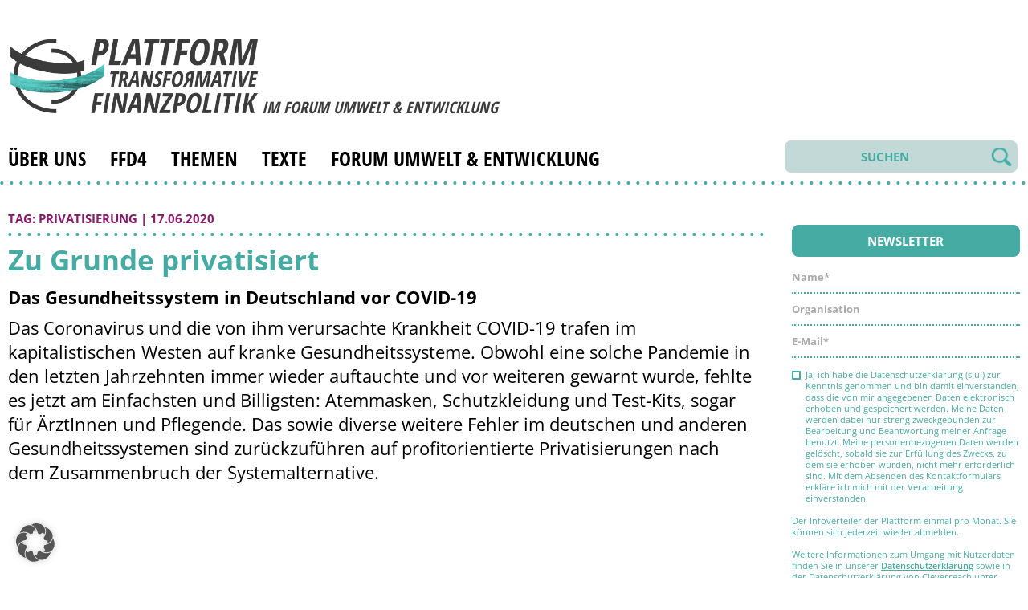

--- FILE ---
content_type: text/html; charset=UTF-8
request_url: https://ptf.forumue.de/tags/privatisierung/
body_size: 11722
content:
<!DOCTYPE html>
<html lang="de" class="no-js">
<head>
    <meta charset="UTF-8">
    <meta name="viewport" content="width=device-width, initial-scale=1" />
	<title>Plattform Transformative Finanzpolitik | Privatisierung</title>
	<link rel="profile" href="http://gmpg.org/xfn/11">
		<title>Privatisierung &#8211; Plattform Transformative Finanzpolitik</title>
<meta name='robots' content='max-image-preview:large' />
<link rel='dns-prefetch' href='//ajax.googleapis.com' />
<link rel="alternate" type="application/rss+xml" title="Plattform Transformative Finanzpolitik &raquo; Privatisierung Schlagwort-Feed" href="https://ptf.forumue.de/tags/privatisierung/feed/" />
<style id='wp-img-auto-sizes-contain-inline-css' type='text/css'>
img:is([sizes=auto i],[sizes^="auto," i]){contain-intrinsic-size:3000px 1500px}
/*# sourceURL=wp-img-auto-sizes-contain-inline-css */
</style>
<style id='wp-block-library-inline-css' type='text/css'>
:root{--wp-block-synced-color:#7a00df;--wp-block-synced-color--rgb:122,0,223;--wp-bound-block-color:var(--wp-block-synced-color);--wp-editor-canvas-background:#ddd;--wp-admin-theme-color:#007cba;--wp-admin-theme-color--rgb:0,124,186;--wp-admin-theme-color-darker-10:#006ba1;--wp-admin-theme-color-darker-10--rgb:0,107,160.5;--wp-admin-theme-color-darker-20:#005a87;--wp-admin-theme-color-darker-20--rgb:0,90,135;--wp-admin-border-width-focus:2px}@media (min-resolution:192dpi){:root{--wp-admin-border-width-focus:1.5px}}.wp-element-button{cursor:pointer}:root .has-very-light-gray-background-color{background-color:#eee}:root .has-very-dark-gray-background-color{background-color:#313131}:root .has-very-light-gray-color{color:#eee}:root .has-very-dark-gray-color{color:#313131}:root .has-vivid-green-cyan-to-vivid-cyan-blue-gradient-background{background:linear-gradient(135deg,#00d084,#0693e3)}:root .has-purple-crush-gradient-background{background:linear-gradient(135deg,#34e2e4,#4721fb 50%,#ab1dfe)}:root .has-hazy-dawn-gradient-background{background:linear-gradient(135deg,#faaca8,#dad0ec)}:root .has-subdued-olive-gradient-background{background:linear-gradient(135deg,#fafae1,#67a671)}:root .has-atomic-cream-gradient-background{background:linear-gradient(135deg,#fdd79a,#004a59)}:root .has-nightshade-gradient-background{background:linear-gradient(135deg,#330968,#31cdcf)}:root .has-midnight-gradient-background{background:linear-gradient(135deg,#020381,#2874fc)}:root{--wp--preset--font-size--normal:16px;--wp--preset--font-size--huge:42px}.has-regular-font-size{font-size:1em}.has-larger-font-size{font-size:2.625em}.has-normal-font-size{font-size:var(--wp--preset--font-size--normal)}.has-huge-font-size{font-size:var(--wp--preset--font-size--huge)}.has-text-align-center{text-align:center}.has-text-align-left{text-align:left}.has-text-align-right{text-align:right}.has-fit-text{white-space:nowrap!important}#end-resizable-editor-section{display:none}.aligncenter{clear:both}.items-justified-left{justify-content:flex-start}.items-justified-center{justify-content:center}.items-justified-right{justify-content:flex-end}.items-justified-space-between{justify-content:space-between}.screen-reader-text{border:0;clip-path:inset(50%);height:1px;margin:-1px;overflow:hidden;padding:0;position:absolute;width:1px;word-wrap:normal!important}.screen-reader-text:focus{background-color:#ddd;clip-path:none;color:#444;display:block;font-size:1em;height:auto;left:5px;line-height:normal;padding:15px 23px 14px;text-decoration:none;top:5px;width:auto;z-index:100000}html :where(.has-border-color){border-style:solid}html :where([style*=border-top-color]){border-top-style:solid}html :where([style*=border-right-color]){border-right-style:solid}html :where([style*=border-bottom-color]){border-bottom-style:solid}html :where([style*=border-left-color]){border-left-style:solid}html :where([style*=border-width]){border-style:solid}html :where([style*=border-top-width]){border-top-style:solid}html :where([style*=border-right-width]){border-right-style:solid}html :where([style*=border-bottom-width]){border-bottom-style:solid}html :where([style*=border-left-width]){border-left-style:solid}html :where(img[class*=wp-image-]){height:auto;max-width:100%}:where(figure){margin:0 0 1em}html :where(.is-position-sticky){--wp-admin--admin-bar--position-offset:var(--wp-admin--admin-bar--height,0px)}@media screen and (max-width:600px){html :where(.is-position-sticky){--wp-admin--admin-bar--position-offset:0px}}

/*# sourceURL=wp-block-library-inline-css */
</style><style id='wp-block-heading-inline-css' type='text/css'>
h1:where(.wp-block-heading).has-background,h2:where(.wp-block-heading).has-background,h3:where(.wp-block-heading).has-background,h4:where(.wp-block-heading).has-background,h5:where(.wp-block-heading).has-background,h6:where(.wp-block-heading).has-background{padding:1.25em 2.375em}h1.has-text-align-left[style*=writing-mode]:where([style*=vertical-lr]),h1.has-text-align-right[style*=writing-mode]:where([style*=vertical-rl]),h2.has-text-align-left[style*=writing-mode]:where([style*=vertical-lr]),h2.has-text-align-right[style*=writing-mode]:where([style*=vertical-rl]),h3.has-text-align-left[style*=writing-mode]:where([style*=vertical-lr]),h3.has-text-align-right[style*=writing-mode]:where([style*=vertical-rl]),h4.has-text-align-left[style*=writing-mode]:where([style*=vertical-lr]),h4.has-text-align-right[style*=writing-mode]:where([style*=vertical-rl]),h5.has-text-align-left[style*=writing-mode]:where([style*=vertical-lr]),h5.has-text-align-right[style*=writing-mode]:where([style*=vertical-rl]),h6.has-text-align-left[style*=writing-mode]:where([style*=vertical-lr]),h6.has-text-align-right[style*=writing-mode]:where([style*=vertical-rl]){rotate:180deg}
/*# sourceURL=https://ptf.forumue.de/wp-includes/blocks/heading/style.min.css */
</style>
<style id='wp-block-paragraph-inline-css' type='text/css'>
.is-small-text{font-size:.875em}.is-regular-text{font-size:1em}.is-large-text{font-size:2.25em}.is-larger-text{font-size:3em}.has-drop-cap:not(:focus):first-letter{float:left;font-size:8.4em;font-style:normal;font-weight:100;line-height:.68;margin:.05em .1em 0 0;text-transform:uppercase}body.rtl .has-drop-cap:not(:focus):first-letter{float:none;margin-left:.1em}p.has-drop-cap.has-background{overflow:hidden}:root :where(p.has-background){padding:1.25em 2.375em}:where(p.has-text-color:not(.has-link-color)) a{color:inherit}p.has-text-align-left[style*="writing-mode:vertical-lr"],p.has-text-align-right[style*="writing-mode:vertical-rl"]{rotate:180deg}
/*# sourceURL=https://ptf.forumue.de/wp-includes/blocks/paragraph/style.min.css */
</style>
<style id='global-styles-inline-css' type='text/css'>
:root{--wp--preset--aspect-ratio--square: 1;--wp--preset--aspect-ratio--4-3: 4/3;--wp--preset--aspect-ratio--3-4: 3/4;--wp--preset--aspect-ratio--3-2: 3/2;--wp--preset--aspect-ratio--2-3: 2/3;--wp--preset--aspect-ratio--16-9: 16/9;--wp--preset--aspect-ratio--9-16: 9/16;--wp--preset--color--black: #000000;--wp--preset--color--cyan-bluish-gray: #abb8c3;--wp--preset--color--white: #ffffff;--wp--preset--color--pale-pink: #f78da7;--wp--preset--color--vivid-red: #cf2e2e;--wp--preset--color--luminous-vivid-orange: #ff6900;--wp--preset--color--luminous-vivid-amber: #fcb900;--wp--preset--color--light-green-cyan: #7bdcb5;--wp--preset--color--vivid-green-cyan: #00d084;--wp--preset--color--pale-cyan-blue: #8ed1fc;--wp--preset--color--vivid-cyan-blue: #0693e3;--wp--preset--color--vivid-purple: #9b51e0;--wp--preset--gradient--vivid-cyan-blue-to-vivid-purple: linear-gradient(135deg,rgb(6,147,227) 0%,rgb(155,81,224) 100%);--wp--preset--gradient--light-green-cyan-to-vivid-green-cyan: linear-gradient(135deg,rgb(122,220,180) 0%,rgb(0,208,130) 100%);--wp--preset--gradient--luminous-vivid-amber-to-luminous-vivid-orange: linear-gradient(135deg,rgb(252,185,0) 0%,rgb(255,105,0) 100%);--wp--preset--gradient--luminous-vivid-orange-to-vivid-red: linear-gradient(135deg,rgb(255,105,0) 0%,rgb(207,46,46) 100%);--wp--preset--gradient--very-light-gray-to-cyan-bluish-gray: linear-gradient(135deg,rgb(238,238,238) 0%,rgb(169,184,195) 100%);--wp--preset--gradient--cool-to-warm-spectrum: linear-gradient(135deg,rgb(74,234,220) 0%,rgb(151,120,209) 20%,rgb(207,42,186) 40%,rgb(238,44,130) 60%,rgb(251,105,98) 80%,rgb(254,248,76) 100%);--wp--preset--gradient--blush-light-purple: linear-gradient(135deg,rgb(255,206,236) 0%,rgb(152,150,240) 100%);--wp--preset--gradient--blush-bordeaux: linear-gradient(135deg,rgb(254,205,165) 0%,rgb(254,45,45) 50%,rgb(107,0,62) 100%);--wp--preset--gradient--luminous-dusk: linear-gradient(135deg,rgb(255,203,112) 0%,rgb(199,81,192) 50%,rgb(65,88,208) 100%);--wp--preset--gradient--pale-ocean: linear-gradient(135deg,rgb(255,245,203) 0%,rgb(182,227,212) 50%,rgb(51,167,181) 100%);--wp--preset--gradient--electric-grass: linear-gradient(135deg,rgb(202,248,128) 0%,rgb(113,206,126) 100%);--wp--preset--gradient--midnight: linear-gradient(135deg,rgb(2,3,129) 0%,rgb(40,116,252) 100%);--wp--preset--font-size--small: 13px;--wp--preset--font-size--medium: 20px;--wp--preset--font-size--large: 36px;--wp--preset--font-size--x-large: 42px;--wp--preset--spacing--20: 0.44rem;--wp--preset--spacing--30: 0.67rem;--wp--preset--spacing--40: 1rem;--wp--preset--spacing--50: 1.5rem;--wp--preset--spacing--60: 2.25rem;--wp--preset--spacing--70: 3.38rem;--wp--preset--spacing--80: 5.06rem;--wp--preset--shadow--natural: 6px 6px 9px rgba(0, 0, 0, 0.2);--wp--preset--shadow--deep: 12px 12px 50px rgba(0, 0, 0, 0.4);--wp--preset--shadow--sharp: 6px 6px 0px rgba(0, 0, 0, 0.2);--wp--preset--shadow--outlined: 6px 6px 0px -3px rgb(255, 255, 255), 6px 6px rgb(0, 0, 0);--wp--preset--shadow--crisp: 6px 6px 0px rgb(0, 0, 0);}:where(.is-layout-flex){gap: 0.5em;}:where(.is-layout-grid){gap: 0.5em;}body .is-layout-flex{display: flex;}.is-layout-flex{flex-wrap: wrap;align-items: center;}.is-layout-flex > :is(*, div){margin: 0;}body .is-layout-grid{display: grid;}.is-layout-grid > :is(*, div){margin: 0;}:where(.wp-block-columns.is-layout-flex){gap: 2em;}:where(.wp-block-columns.is-layout-grid){gap: 2em;}:where(.wp-block-post-template.is-layout-flex){gap: 1.25em;}:where(.wp-block-post-template.is-layout-grid){gap: 1.25em;}.has-black-color{color: var(--wp--preset--color--black) !important;}.has-cyan-bluish-gray-color{color: var(--wp--preset--color--cyan-bluish-gray) !important;}.has-white-color{color: var(--wp--preset--color--white) !important;}.has-pale-pink-color{color: var(--wp--preset--color--pale-pink) !important;}.has-vivid-red-color{color: var(--wp--preset--color--vivid-red) !important;}.has-luminous-vivid-orange-color{color: var(--wp--preset--color--luminous-vivid-orange) !important;}.has-luminous-vivid-amber-color{color: var(--wp--preset--color--luminous-vivid-amber) !important;}.has-light-green-cyan-color{color: var(--wp--preset--color--light-green-cyan) !important;}.has-vivid-green-cyan-color{color: var(--wp--preset--color--vivid-green-cyan) !important;}.has-pale-cyan-blue-color{color: var(--wp--preset--color--pale-cyan-blue) !important;}.has-vivid-cyan-blue-color{color: var(--wp--preset--color--vivid-cyan-blue) !important;}.has-vivid-purple-color{color: var(--wp--preset--color--vivid-purple) !important;}.has-black-background-color{background-color: var(--wp--preset--color--black) !important;}.has-cyan-bluish-gray-background-color{background-color: var(--wp--preset--color--cyan-bluish-gray) !important;}.has-white-background-color{background-color: var(--wp--preset--color--white) !important;}.has-pale-pink-background-color{background-color: var(--wp--preset--color--pale-pink) !important;}.has-vivid-red-background-color{background-color: var(--wp--preset--color--vivid-red) !important;}.has-luminous-vivid-orange-background-color{background-color: var(--wp--preset--color--luminous-vivid-orange) !important;}.has-luminous-vivid-amber-background-color{background-color: var(--wp--preset--color--luminous-vivid-amber) !important;}.has-light-green-cyan-background-color{background-color: var(--wp--preset--color--light-green-cyan) !important;}.has-vivid-green-cyan-background-color{background-color: var(--wp--preset--color--vivid-green-cyan) !important;}.has-pale-cyan-blue-background-color{background-color: var(--wp--preset--color--pale-cyan-blue) !important;}.has-vivid-cyan-blue-background-color{background-color: var(--wp--preset--color--vivid-cyan-blue) !important;}.has-vivid-purple-background-color{background-color: var(--wp--preset--color--vivid-purple) !important;}.has-black-border-color{border-color: var(--wp--preset--color--black) !important;}.has-cyan-bluish-gray-border-color{border-color: var(--wp--preset--color--cyan-bluish-gray) !important;}.has-white-border-color{border-color: var(--wp--preset--color--white) !important;}.has-pale-pink-border-color{border-color: var(--wp--preset--color--pale-pink) !important;}.has-vivid-red-border-color{border-color: var(--wp--preset--color--vivid-red) !important;}.has-luminous-vivid-orange-border-color{border-color: var(--wp--preset--color--luminous-vivid-orange) !important;}.has-luminous-vivid-amber-border-color{border-color: var(--wp--preset--color--luminous-vivid-amber) !important;}.has-light-green-cyan-border-color{border-color: var(--wp--preset--color--light-green-cyan) !important;}.has-vivid-green-cyan-border-color{border-color: var(--wp--preset--color--vivid-green-cyan) !important;}.has-pale-cyan-blue-border-color{border-color: var(--wp--preset--color--pale-cyan-blue) !important;}.has-vivid-cyan-blue-border-color{border-color: var(--wp--preset--color--vivid-cyan-blue) !important;}.has-vivid-purple-border-color{border-color: var(--wp--preset--color--vivid-purple) !important;}.has-vivid-cyan-blue-to-vivid-purple-gradient-background{background: var(--wp--preset--gradient--vivid-cyan-blue-to-vivid-purple) !important;}.has-light-green-cyan-to-vivid-green-cyan-gradient-background{background: var(--wp--preset--gradient--light-green-cyan-to-vivid-green-cyan) !important;}.has-luminous-vivid-amber-to-luminous-vivid-orange-gradient-background{background: var(--wp--preset--gradient--luminous-vivid-amber-to-luminous-vivid-orange) !important;}.has-luminous-vivid-orange-to-vivid-red-gradient-background{background: var(--wp--preset--gradient--luminous-vivid-orange-to-vivid-red) !important;}.has-very-light-gray-to-cyan-bluish-gray-gradient-background{background: var(--wp--preset--gradient--very-light-gray-to-cyan-bluish-gray) !important;}.has-cool-to-warm-spectrum-gradient-background{background: var(--wp--preset--gradient--cool-to-warm-spectrum) !important;}.has-blush-light-purple-gradient-background{background: var(--wp--preset--gradient--blush-light-purple) !important;}.has-blush-bordeaux-gradient-background{background: var(--wp--preset--gradient--blush-bordeaux) !important;}.has-luminous-dusk-gradient-background{background: var(--wp--preset--gradient--luminous-dusk) !important;}.has-pale-ocean-gradient-background{background: var(--wp--preset--gradient--pale-ocean) !important;}.has-electric-grass-gradient-background{background: var(--wp--preset--gradient--electric-grass) !important;}.has-midnight-gradient-background{background: var(--wp--preset--gradient--midnight) !important;}.has-small-font-size{font-size: var(--wp--preset--font-size--small) !important;}.has-medium-font-size{font-size: var(--wp--preset--font-size--medium) !important;}.has-large-font-size{font-size: var(--wp--preset--font-size--large) !important;}.has-x-large-font-size{font-size: var(--wp--preset--font-size--x-large) !important;}
/*# sourceURL=global-styles-inline-css */
</style>

<style id='classic-theme-styles-inline-css' type='text/css'>
/*! This file is auto-generated */
.wp-block-button__link{color:#fff;background-color:#32373c;border-radius:9999px;box-shadow:none;text-decoration:none;padding:calc(.667em + 2px) calc(1.333em + 2px);font-size:1.125em}.wp-block-file__button{background:#32373c;color:#fff;text-decoration:none}
/*# sourceURL=/wp-includes/css/classic-themes.min.css */
</style>
<link rel='stylesheet' id='slickcss-css' href='https://ptf.forumue.de/wp-content/themes/PTF/css/slick.css?ver=6.9' type='text/css' media='all' />
<link rel='stylesheet' id='slickthemecss-css' href='https://ptf.forumue.de/wp-content/themes/PTF/css/slick-theme.css?ver=6.9' type='text/css' media='all' />
<link rel='stylesheet' id='fancycss-css' href='https://ptf.forumue.de/wp-content/themes/PTF/css/jquery.fancybox.min.css?ver=6.9' type='text/css' media='all' />
<link rel='stylesheet' id='mycss-css' href='https://ptf.forumue.de/wp-content/themes/PTF/css/ptf.css?555&#038;ver=6.9' type='text/css' media='all' />
<link rel='stylesheet' id='e2b-admin-ui-css-css' href='https://ajax.googleapis.com/ajax/libs/jqueryui/1.9.0/themes/base/jquery-ui.css?ver=1.9.0' type='text/css' media='' />
<link rel='stylesheet' id='borlabs-cookie-custom-css' href='https://ptf.forumue.de/wp-content/cache/borlabs-cookie/1/borlabs-cookie-1-de.css?ver=3.3.23-33' type='text/css' media='all' />
<script type="text/javascript" src="https://ptf.forumue.de/wp-includes/js/jquery/jquery.min.js?ver=3.7.1" id="jquery-core-js"></script>
<script type="text/javascript" src="https://ptf.forumue.de/wp-includes/js/jquery/jquery-migrate.min.js?ver=3.4.1" id="jquery-migrate-js"></script>
<script type="text/javascript" src="https://ptf.forumue.de/wp-content/themes/PTF/js/jquery.fancybox.min.js?ver=6.9" id="fancyjs-js"></script>
<script type="text/javascript" src="https://ptf.forumue.de/wp-content/themes/PTF/js/ptf.js?ver=6.9" id="myjs-js"></script>
<script data-no-optimize="1" data-no-minify="1" data-cfasync="false" type="text/javascript" src="https://ptf.forumue.de/wp-content/cache/borlabs-cookie/1/borlabs-cookie-config-de.json.js?ver=3.3.23-33" id="borlabs-cookie-config-js"></script>
<script data-no-optimize="1" data-no-minify="1" data-cfasync="false" type="text/javascript" src="https://ptf.forumue.de/wp-content/plugins/borlabs-cookie/assets/javascript/borlabs-cookie-prioritize.min.js?ver=3.3.23" id="borlabs-cookie-prioritize-js"></script>
<link rel="https://api.w.org/" href="https://ptf.forumue.de/wp-json/" /><link rel="alternate" title="JSON" type="application/json" href="https://ptf.forumue.de/wp-json/wp/v2/tags/59" /><link rel="EditURI" type="application/rsd+xml" title="RSD" href="https://ptf.forumue.de/xmlrpc.php?rsd" />
<meta name="generator" content="WordPress 6.9" />
<link rel="icon" href="https://ptf.forumue.de/wp-content/uploads/2021/10/ptffav-150x150.ico" sizes="32x32" />
<link rel="icon" href="https://ptf.forumue.de/wp-content/uploads/2021/10/ptffav.ico" sizes="192x192" />
<link rel="apple-touch-icon" href="https://ptf.forumue.de/wp-content/uploads/2021/10/ptffav.ico" />
<meta name="msapplication-TileImage" content="https://ptf.forumue.de/wp-content/uploads/2021/10/ptffav.ico" />

	<noscript>
	<style type='text/css' title='text/css'> #main-content,#footer { display: block; } </style>
	</noscript>

</head>

<body class="archive tag tag-privatisierung tag-59 wp-custom-logo wp-theme-PTF" >


	<header id="header" class="clearfix" role="banner">
				
		<div class='logo'>
			<a href="https://ptf.forumue.de/">			
								<img class='logoimg' src="https://ptf.forumue.de/wp-content/uploads/2021/11/ptf-logo-small.png" alt="Plattform Transformative Finanzpolitik" />
							</a>
			<h2>im Forum Umwelt &amp; Entwicklung</h2>
			
		</div>

		<div class='burger'>     
		  <div class='bar1'></div>
		  <div class='bar2'></div>
		  <div class='bar3'></div>
		</div>

		<nav class='nav' role="navigation ">

			<div class='menu mob'>
				<div class="menu-main-container"><ul class="top-menu"><li id="menu-item-115" class="menu-item menu-item-type-post_type menu-item-object-page menu-item-115"><a href="https://ptf.forumue.de/ueber-uns/">Über uns</a></li>
<li id="menu-item-6105" class="menu-item menu-item-type-taxonomy menu-item-object-category menu-item-6105"><a href="https://ptf.forumue.de/c/ffd4/">FfD4</a></li>
<li id="menu-item-63" class="menu-item menu-item-type-post_type menu-item-object-page menu-item-home menu-item-has-children menu-item-63"><a href="https://ptf.forumue.de/">Themen</a>
<ul class="sub-menu">
	<li id="menu-item-3651" class="menu-item menu-item-type-taxonomy menu-item-object-category menu-item-3651"><a href="https://ptf.forumue.de/c/allgemein/">Allgemein</a></li>
	<li id="menu-item-6108" class="menu-item menu-item-type-taxonomy menu-item-object-category menu-item-6108"><a href="https://ptf.forumue.de/c/ffd4/">FfD4</a></li>
	<li id="menu-item-235" class="menu-item menu-item-type-taxonomy menu-item-object-category menu-item-235"><a href="https://ptf.forumue.de/c/oeffentliche-finanzen/">Öffentliche Finanzen</a></li>
	<li id="menu-item-236" class="menu-item menu-item-type-taxonomy menu-item-object-category menu-item-236"><a href="https://ptf.forumue.de/c/internationale-zusammenarbeit/">Internationale Zusammenarbeit</a></li>
	<li id="menu-item-237" class="menu-item menu-item-type-taxonomy menu-item-object-category menu-item-237"><a href="https://ptf.forumue.de/c/private-finanzierung/">Private Finanzierung</a></li>
	<li id="menu-item-238" class="menu-item menu-item-type-taxonomy menu-item-object-category menu-item-238"><a href="https://ptf.forumue.de/c/handel/">Handel</a></li>
	<li id="menu-item-239" class="menu-item menu-item-type-taxonomy menu-item-object-category menu-item-239"><a href="https://ptf.forumue.de/c/schulden/">Schulden</a></li>
	<li id="menu-item-240" class="menu-item menu-item-type-taxonomy menu-item-object-category menu-item-240"><a href="https://ptf.forumue.de/c/systemische-fragen/">Systemische Fragen</a></li>
	<li id="menu-item-241" class="menu-item menu-item-type-taxonomy menu-item-object-category menu-item-241"><a href="https://ptf.forumue.de/c/querschnittsaufgaben/">Querschnittsaufgaben</a></li>
</ul>
</li>
<li id="menu-item-82" class="menu-item menu-item-type-post_type menu-item-object-page menu-item-82"><a href="https://ptf.forumue.de/texte/">Texte</a></li>
<li id="menu-item-116" class="menu-item menu-item-type-custom menu-item-object-custom menu-item-has-children menu-item-116"><a href="https://www.forumue.de/">Forum Umwelt &#038; Entwicklung</a>
<ul class="sub-menu">
	<li id="menu-item-323" class="menu-item menu-item-type-custom menu-item-object-custom menu-item-323"><a href="https://www.forumue.de/ueber-uns/">Über uns</a></li>
	<li id="menu-item-324" class="menu-item menu-item-type-custom menu-item-object-custom menu-item-324"><a href="https://www.forumue.de/ueber-uns/team/">Team</a></li>
	<li id="menu-item-325" class="menu-item menu-item-type-custom menu-item-object-custom menu-item-325"><a href="https://www.forumue.de/themen/">Themen</a></li>
	<li id="menu-item-326" class="menu-item menu-item-type-custom menu-item-object-custom menu-item-326"><a href="https://www.forumue.de/kategorie/termine/">Termine</a></li>
	<li id="menu-item-327" class="menu-item menu-item-type-custom menu-item-object-custom menu-item-327"><a href="https://www.forumue.de/hintergrundanalyse/rundbriefe/">Rundbriefe</a></li>
</ul>
</li>
</ul></div>								<div class='menu-search'>
					<form method="get" id="searchform" action="/index.php">
						<input type="hidden" name="cat" id="cat" value="15" />
						<input class='fd' type="text"  name="s" id="s" placeholder="SUCHEN" /><input class='bt' type="submit" id="search_submit" value="" />
					</form>
				</div>
				<div class='twit'>
<!-- 
				<a href='https://bsky.app/profile/ptf.forumue.de' target='_blank'>&nbsp;</a> 
 -->
				</div>		

			</div>

			<div class='menu desk'>
				<div class="menu-main-container"><ul class="top-menu"><li class="menu-item menu-item-type-post_type menu-item-object-page menu-item-115"><a href="https://ptf.forumue.de/ueber-uns/">Über uns</a></li>
<li class="menu-item menu-item-type-taxonomy menu-item-object-category menu-item-6105"><a href="https://ptf.forumue.de/c/ffd4/">FfD4</a></li>
<li class="menu-item menu-item-type-post_type menu-item-object-page menu-item-home menu-item-has-children menu-item-63"><a href="https://ptf.forumue.de/">Themen</a>
<ul class="sub-menu">
	<li class="menu-item menu-item-type-taxonomy menu-item-object-category menu-item-3651"><a href="https://ptf.forumue.de/c/allgemein/">Allgemein</a></li>
	<li class="menu-item menu-item-type-taxonomy menu-item-object-category menu-item-6108"><a href="https://ptf.forumue.de/c/ffd4/">FfD4</a></li>
	<li class="menu-item menu-item-type-taxonomy menu-item-object-category menu-item-235"><a href="https://ptf.forumue.de/c/oeffentliche-finanzen/">Öffentliche Finanzen</a></li>
	<li class="menu-item menu-item-type-taxonomy menu-item-object-category menu-item-236"><a href="https://ptf.forumue.de/c/internationale-zusammenarbeit/">Internationale Zusammenarbeit</a></li>
	<li class="menu-item menu-item-type-taxonomy menu-item-object-category menu-item-237"><a href="https://ptf.forumue.de/c/private-finanzierung/">Private Finanzierung</a></li>
	<li class="menu-item menu-item-type-taxonomy menu-item-object-category menu-item-238"><a href="https://ptf.forumue.de/c/handel/">Handel</a></li>
	<li class="menu-item menu-item-type-taxonomy menu-item-object-category menu-item-239"><a href="https://ptf.forumue.de/c/schulden/">Schulden</a></li>
	<li class="menu-item menu-item-type-taxonomy menu-item-object-category menu-item-240"><a href="https://ptf.forumue.de/c/systemische-fragen/">Systemische Fragen</a></li>
	<li class="menu-item menu-item-type-taxonomy menu-item-object-category menu-item-241"><a href="https://ptf.forumue.de/c/querschnittsaufgaben/">Querschnittsaufgaben</a></li>
</ul>
</li>
<li class="menu-item menu-item-type-post_type menu-item-object-page menu-item-82"><a href="https://ptf.forumue.de/texte/">Texte</a></li>
<li class="menu-item menu-item-type-custom menu-item-object-custom menu-item-has-children menu-item-116"><a href="https://www.forumue.de/">Forum Umwelt &#038; Entwicklung</a>
<ul class="sub-menu">
	<li class="menu-item menu-item-type-custom menu-item-object-custom menu-item-323"><a href="https://www.forumue.de/ueber-uns/">Über uns</a></li>
	<li class="menu-item menu-item-type-custom menu-item-object-custom menu-item-324"><a href="https://www.forumue.de/ueber-uns/team/">Team</a></li>
	<li class="menu-item menu-item-type-custom menu-item-object-custom menu-item-325"><a href="https://www.forumue.de/themen/">Themen</a></li>
	<li class="menu-item menu-item-type-custom menu-item-object-custom menu-item-326"><a href="https://www.forumue.de/kategorie/termine/">Termine</a></li>
	<li class="menu-item menu-item-type-custom menu-item-object-custom menu-item-327"><a href="https://www.forumue.de/hintergrundanalyse/rundbriefe/">Rundbriefe</a></li>
</ul>
</li>
</ul></div>								<div class='twit'>
<!-- 
				<a href='https://bsky.app/profile/ptf.forumue.de' target='_blank'>&nbsp;</a>
 -->
				</div>		
				<div class='menu-search'>
					<form method="get" id="searchform" action="/index.php">
						<input type="hidden" name="cat" id="cat" value="15" />
						<input class='fd' type="text"  name="s" id="s" placeholder="SUCHEN" /><input class='bt' type="submit" id="search_submit" value="" />
					</form>
				</div>

			</div>

			
		</nav>
		
	</header>
	<div class='dotti'></div>

<div id="main-content" class="main-content thema">
	<div id="primary" class="content-area">
		<div id="content" class="site-content clearfix" role="main">

<div class='leftcol'>

	<div class='allposts'>
			
		<div class='item'>
			<div class='cat_info'> 
			<a href='/texte'>Tag:</a> Privatisierung |  17.06.2020  
			</div>
			<div class='dotti'></div>	
			<h2><a href='https://ptf.forumue.de/oeffentliche-finanzen/zu-grunde-privatisiert/'>Zu Grunde privatisiert</a></h2>
			
<h3 class="wp-block-heading">Das Gesundheitssystem in Deutschland vor COVID-19</h3>



<p>Das Coronavirus und die von ihm verursachte Krankheit COVID-19 trafen im kapitalistischen Westen auf kranke  Gesundheitssysteme. Obwohl eine solche Pandemie in den letzten Jahrzehnten immer wieder auftauchte und vor weiteren gewarnt wurde, fehlte es jetzt am Einfachsten und Billigsten: Atemmasken, Schutzkleidung und Test-Kits,  sogar für ÄrztInnen und Pflegende. Das sowie diverse weitere Fehler im deutschen und anderen Gesundheitssystemen  sind zurückzuführen auf profitorientierte Privatisierungen nach dem Zusammenbruch der Systemalternative.</p>
			<!-- <p class='autoren'>Werner Rügemer</p> -->
		</div>
	
					
					

<p class='pagination'>	
	</p>


	</div>

</div>

<div class='rightcol'>


	


	
	
	
	
	<div class='item newsletter'>
		<h2 class='area'>Newsletter</h2>
	
		<script type='text/javascript'>
		jQuery.noConflict();
		
			(function($) {
		
		
			// email formular verarbeitung
			function loadjQuery(e,t){var n=document.createElement("script");n.setAttribute("src",e);n.onload=t;n.onreadystatechange=function(){if(this.readyState=="complete"||this.readyState=="loaded")t()};document.getElementsByTagName("head")[0].appendChild(n)}function main(){
			var $cr=jQuery.noConflict();var old_src;$cr(document).ready(function(){$cr(".cr_form").submit(function(){$cr(this).find('.clever_form_error').removeClass('clever_form_error');$cr(this).find('.clever_form_note').remove();$cr(this).find(".musthave").find('input, textarea').each(function(){if(jQuery.trim($cr(this).val())==""||($cr(this).is(':checkbox'))||($cr(this).is(':radio'))){if($cr(this).is(':checkbox')||($cr(this).is(':radio'))){if(!$cr(this).parents(".cr_ipe_item").find(":checked").is(":checked")){$cr(this).parents(".cr_ipe_item").addClass('clever_form_error')}}else{$cr(this).addClass('clever_form_error')}}});if($cr(this).attr("action").search(document.domain)>0&&$cr(".cr_form").attr("action").search("wcs")>0){var cr_email=$cr(this).find('input[name=email]');var unsub=false;if($cr("input['name=cr_subunsubscribe'][value='false']").length){if($cr("input['name=cr_subunsubscribe'][value='false']").is(":checked")){unsub=true}}if(cr_email.val()&&!unsub){$cr.ajax({type:"GET",url:$cr(".cr_form").attr("action").replace("wcs","check_email")+window.btoa($cr(this).find('input[name=email]').val()),success:function(data){if(data){cr_email.addClass('clever_form_error').before("<div class='clever_form_note cr_font'>"+data+"</div>");return false}},async:false})}var cr_captcha=$cr(this).find('input[name=captcha]');if(cr_captcha.val()){$cr.ajax({type:"GET",url:$cr(".cr_form").attr("action").replace("wcs","check_captcha")+$cr(this).find('input[name=captcha]').val(),success:function(data){if(data){cr_captcha.addClass('clever_form_error').after("<div style='display:block' class='clever_form_note cr_font'>"+data+"</div>");return false}},async:false})}}if($cr(this).find('.clever_form_error').length){return false}return true});$cr('input[class*="cr_number"]').change(function(){if(isNaN($cr(this).val())){$cr(this).val(1)}if($cr(this).attr("min")){if(($cr(this).val()*1)<($cr(this).attr("min")*1)){$cr(this).val($cr(this).attr("min"))}}if($cr(this).attr("max")){if(($cr(this).val()*1)>($cr(this).attr("max")*1)){$cr(this).val($cr(this).attr("max"))}}});old_src=$cr("div[rel='captcha'] img:not(.captcha2_reload)").attr("src");if($cr("div[rel='captcha'] img:not(.captcha2_reload)").length!=0){captcha_reload()}});function captcha_reload(){var timestamp=new Date().getTime();$cr("div[rel='captcha'] img:not(.captcha2_reload)").attr("src","");$cr("div[rel='captcha'] img:not(.captcha2_reload)").attr("src",old_src+"?t="+timestamp);return false}
			
			}
			if(typeof jQuery==="undefined"){loadjQuery("//ajax.googleapis.com/ajax/libs/jquery/1.4.2/jquery.min.js",main)}else{main()}
		
		
		
		})(jQuery);	
		</script>


		<form class="layout_form cr_form cr_font" action="https://seu2.cleverreach.com/f/207620-307157/wcs/" method="post" target="_blank">
		
				<div class="cr_body cr_page cr_font formbox">
				<div class="editable_content" style="text-align:left;">
					<div id="6811511" rel="text" class="cr_ipe_item ui-sortable musthave" style=" margin-bottom:0px;">
						<label for="text6811511" class="itemname">Name*</label> 
						<input placeholder="Name*" id="text6811511" name="1056307" type="text" value="" style="width:100%;" />
					</div>
					<div id="6811513" rel="textarea" class="cr_ipe_item ui-sortable" style=" margin-bottom:0px;">
						<label for="textarea_6811513" class="itemname">Organisation</label>
						<input placeholder="Organisation" id="textarea_6811513" name="1056309" style="width:100%;">
					</div>
					<div id="6811514" rel="email" class="cr_ipe_item ui-sortable musthave" style="margin-bottom:px;">
						<label for="text6811514" class="itemname">E-Mail*</label> 
						<input placeholder="E-Mail*" id="text6811514" name="email" value="" type="text" style="width:100%;" />
					</div>
					<div id="6811518" rel="checkbox" class="cr_ipe_item ui-sortable musthave" style=" margin-bottom:0px;">
						<label class="itemname">Hinweise zum Datenschutz*</label>
						<div class="mce_data" style="overflow:auto;">
							<input  id="Ja, ich habe die Datenschutzerklärung (s.u.) zur Kenntnis genommen und bin damit einverstanden, dass die von mir angegebenen Daten elektronisch erhoben und gespeichert werden. Meine Daten werden dabei nur streng zweckgebunden zur Bearbeitung und Beantwortung meiner Anfrage benutzt. Meine personenbezogenen Daten werden gelöscht, sobald sie zur Erfüllung des Zwecks, zu dem sie erhoben wurden, nicht mehr erforderlich sind. Mit dem Absenden des Kontaktformulars erkläre ich mich mit der Verarbeitung einverstanden.6811518" class="cr_ipe_checkbox" name="1159251[]" value="Ja, ich habe die <a Datenschutzerklärung zur Kenntnis genommen und bin damit einverstanden, dass die von mir angegebenen Daten elektronisch erhoben und gespeichert werden. Meine Daten werden dabei nur streng zweckgebunden zur Bearbeitung und Beantwortung meiner Anfrage benutzt. Meine personenbezogenen Daten werden gelöscht, sobald sie zur Erfüllung des Zwecks, zu dem sie erhoben wurden, nicht mehr erforderlich sind. Mit dem Absenden des Kontaktformulars erkläre ich mich mit der Verarbeitung einverstanden." type="checkbox"  />
								Ja, ich habe die Datenschutzerklärung (s.u.) zur Kenntnis genommen und bin damit einverstanden, dass die von mir angegebenen Daten elektronisch erhoben und gespeichert werden. Meine Daten werden dabei nur streng zweckgebunden zur Bearbeitung und Beantwortung meiner Anfrage benutzt. Meine personenbezogenen Daten werden gelöscht, sobald sie zur Erfüllung des Zwecks, zu dem sie erhoben wurden, nicht mehr erforderlich sind. Mit dem Absenden des Kontaktformulars erkläre ich mich mit der Verarbeitung einverstanden. 
							</div>
					</div>
										<div class="mce_text">
					<p>
						Der Infoverteiler der Plattform einmal pro Monat. Sie können sich jederzeit wieder abmelden.	
						</p>
					</div>
					<div class="mce_text">
						<p>Weitere Informationen zum Umgang mit Nutzerdaten finden Sie in unserer <b><u><a href="https://ptf.forumue.de/datenschutz/" mce_href="https://ptf.forumue.de/datenschutz/">Datenschutzerklärung</a></u></b> sowie in der Datenschutzerklärung von Cleverreach unter <u><b><a href="https://www.cleverreach.com/de/datenschutz/" mce_href="https://www.cleverreach.com/de/datenschutz/">https://www.cleverreach.com/de/datenschutz/</a></b></u>.</p>
											</div>
					<div id="6811519" rel="button" class="cr_ipe_item ui-sortable submit_container" style="text-align:center; margin-bottom:px;">
						<button type="submit" class="cr_button">Anmelden</button>
					</div>
				</div>
					
				<noscript><a href="http://www.cleverreach.de">www.CleverReach.de</a></noscript>
				</div>
		</form>

	</div>


</div>
			
			

		</div><!-- #content -->
	</div><!-- #primary -->
</div><!-- #main-content -->			



<script type='text/javascript'>
jQuery.noConflict();
(function($) {

	$(document).ready(function(){
	
		//$('.menu-item-63').addClass('current_page_item');
	
		//$('.more-link').appendTo(prev("p"));
		$('p').each(function(e){
			if($(this).next('a').hasClass('more-link'))
			   $(this).html($(this).html()+" ").append($(this).next('a')); 
		});
	
	});



})(jQuery);	
</script>



	<div class='dotti foot'></div>
	
	
	<footer id='footer'>
	<div class='footer clearfix'>
		<div class='footcol navi'>
						<ul>
				<li><a href="https://seu2.cleverreach.com/f/207620-307157/" target="_blank">Newsletter</a></li>
					
								<li><a href="https://ptf.forumue.de/kontakt/">Kontakt</a></li>
			
					
								<li><a href="https://ptf.forumue.de/impressum/">Impressum</a></li>
			
					
								<li><a href="https://ptf.forumue.de/datenschutz/">Datenschutz</a></li>
			
							
					
			</ul>
		</div>

		<div class='footcol kontakt'>
			
			<p><strong>FORUM UMWELT &amp; ENTWICKLUNG</strong></p>
<p>Marienstraße 19-20<br />
10117 Berlin<br />
<a href="mailto:info@forumue.de">info@forumue.de</a><br />
<a href="http://www.forumue.de">www.forumue.de</a></p>

			
		</div>

		<div class='footcol forumlogo'>
			<img width="205" height="108" src="https://ptf.forumue.de/wp-content/uploads/2021/12/fue-logo-footer.png" class="attachment-full size-full" alt="" decoding="async" loading="lazy" />			
		</div>

		<div class='footcol foerderlogo'>
							<ul>
											<li>
							<img width="289" height="170" src="https://ptf.forumue.de/wp-content/uploads/2024/08/bmz-2017-de-gefoerdert-gr-1018-rdax-290x170-80.png" class="attachment-full size-full" alt="" decoding="async" loading="lazy" />						</li>
									</ul>
						
		</div>

			
	</div>
	
	</footer>




<!-- Matomo -->
<script type="text/javascript">
  var _paq = window._paq = window._paq || [];
  /* tracker methods like "setCustomDimension" should be called before "trackPageView" */
  _paq.push(["disableCookies"]);
  _paq.push(['trackPageView']);
  _paq.push(['enableLinkTracking']);
  (function() {
    var u="https://matomo.gerechter-welthandel.org/";
    _paq.push(['setTrackerUrl', u+'matomo.php']);
    _paq.push(['setSiteId', '4']);
    var d=document, g=d.createElement('script'), s=d.getElementsByTagName('script')[0];
    g.type='text/javascript'; g.async=true; g.src=u+'matomo.js'; s.parentNode.insertBefore(g,s);
  })();
</script>
<!-- End Matomo Code -->


	<script type="speculationrules">
{"prefetch":[{"source":"document","where":{"and":[{"href_matches":"/*"},{"not":{"href_matches":["/wp-*.php","/wp-admin/*","/wp-content/uploads/*","/wp-content/*","/wp-content/plugins/*","/wp-content/themes/PTF/*","/*\\?(.+)"]}},{"not":{"selector_matches":"a[rel~=\"nofollow\"]"}},{"not":{"selector_matches":".no-prefetch, .no-prefetch a"}}]},"eagerness":"conservative"}]}
</script>
<script type="importmap" id="wp-importmap">
{"imports":{"borlabs-cookie-core":"https://ptf.forumue.de/wp-content/plugins/borlabs-cookie/assets/javascript/borlabs-cookie.min.js?ver=3.3.23"}}
</script>
<script type="module" src="https://ptf.forumue.de/wp-content/plugins/borlabs-cookie/assets/javascript/borlabs-cookie.min.js?ver=3.3.23" id="borlabs-cookie-core-js-module" data-cfasync="false" data-no-minify="1" data-no-optimize="1"></script>
<script type="module" src="https://ptf.forumue.de/wp-content/plugins/borlabs-cookie/assets/javascript/borlabs-cookie-legacy-backward-compatibility.min.js?ver=3.3.23" id="borlabs-cookie-legacy-backward-compatibility-js-module"></script>
<!--googleoff: all--><div data-nosnippet data-borlabs-cookie-consent-required='true' id='BorlabsCookieBox'></div><div id='BorlabsCookieWidget' class='brlbs-cmpnt-container'></div><!--googleon: all--><script type="text/javascript" src="https://ptf.forumue.de/wp-includes/js/jquery/ui/core.min.js?ver=1.13.3" id="jquery-ui-core-js"></script>
<script type="text/javascript" src="https://ptf.forumue.de/wp-includes/js/jquery/ui/datepicker.min.js?ver=1.13.3" id="jquery-ui-datepicker-js"></script>
<script type="text/javascript" id="jquery-ui-datepicker-js-after">
/* <![CDATA[ */
jQuery(function(jQuery){jQuery.datepicker.setDefaults({"closeText":"Schlie\u00dfen","currentText":"Heute","monthNames":["Januar","Februar","M\u00e4rz","April","Mai","Juni","Juli","August","September","Oktober","November","Dezember"],"monthNamesShort":["Jan.","Feb.","M\u00e4rz","Apr.","Mai","Juni","Juli","Aug.","Sep.","Okt.","Nov.","Dez."],"nextText":"Weiter","prevText":"Zur\u00fcck","dayNames":["Sonntag","Montag","Dienstag","Mittwoch","Donnerstag","Freitag","Samstag"],"dayNamesShort":["So.","Mo.","Di.","Mi.","Do.","Fr.","Sa."],"dayNamesMin":["S","M","D","M","D","F","S"],"dateFormat":"d. MM yy","firstDay":1,"isRTL":false});});
//# sourceURL=jquery-ui-datepicker-js-after
/* ]]> */
</script>
<template id="brlbs-cmpnt-cb-template-facebook-content-blocker">
 <div class="brlbs-cmpnt-container brlbs-cmpnt-content-blocker brlbs-cmpnt-with-individual-styles" data-borlabs-cookie-content-blocker-id="facebook-content-blocker" data-borlabs-cookie-content=""><div class="brlbs-cmpnt-cb-preset-b brlbs-cmpnt-cb-facebook"> <div class="brlbs-cmpnt-cb-thumbnail" style="background-image: url('https://ptf.forumue.de/wp-content/uploads/borlabs-cookie/1/cb-facebook-main.png')"></div> <div class="brlbs-cmpnt-cb-main"> <div class="brlbs-cmpnt-cb-content"> <p class="brlbs-cmpnt-cb-description">Sie sehen gerade einen Platzhalterinhalt von <strong>Facebook</strong>. Um auf den eigentlichen Inhalt zuzugreifen, klicken Sie auf die Schaltfläche unten. Bitte beachten Sie, dass dabei Daten an Drittanbieter weitergegeben werden.</p> <a class="brlbs-cmpnt-cb-provider-toggle" href="#" data-borlabs-cookie-show-provider-information role="button">Mehr Informationen</a> </div> <div class="brlbs-cmpnt-cb-buttons"> <a class="brlbs-cmpnt-cb-btn" href="#" data-borlabs-cookie-unblock role="button">Inhalt entsperren</a> <a class="brlbs-cmpnt-cb-btn" href="#" data-borlabs-cookie-accept-service role="button" style="display: inherit">Erforderlichen Service akzeptieren und Inhalte entsperren</a> </div> </div> </div></div>
</template>
<script>
(function() {
        const template = document.querySelector("#brlbs-cmpnt-cb-template-facebook-content-blocker");
        const divsToInsertBlocker = document.querySelectorAll('div.fb-video[data-href*="//www.facebook.com/"], div.fb-post[data-href*="//www.facebook.com/"]');
        for (const div of divsToInsertBlocker) {
            const blocked = template.content.cloneNode(true).querySelector('.brlbs-cmpnt-container');
            blocked.dataset.borlabsCookieContent = btoa(unescape(encodeURIComponent(div.outerHTML)));
            div.replaceWith(blocked);
        }
})()
</script><template id="brlbs-cmpnt-cb-template-instagram">
 <div class="brlbs-cmpnt-container brlbs-cmpnt-content-blocker brlbs-cmpnt-with-individual-styles" data-borlabs-cookie-content-blocker-id="instagram" data-borlabs-cookie-content=""><div class="brlbs-cmpnt-cb-preset-b brlbs-cmpnt-cb-instagram"> <div class="brlbs-cmpnt-cb-thumbnail" style="background-image: url('https://ptf.forumue.de/wp-content/uploads/borlabs-cookie/1/cb-instagram-main.png')"></div> <div class="brlbs-cmpnt-cb-main"> <div class="brlbs-cmpnt-cb-content"> <p class="brlbs-cmpnt-cb-description">Sie sehen gerade einen Platzhalterinhalt von <strong>Instagram</strong>. Um auf den eigentlichen Inhalt zuzugreifen, klicken Sie auf die Schaltfläche unten. Bitte beachten Sie, dass dabei Daten an Drittanbieter weitergegeben werden.</p> <a class="brlbs-cmpnt-cb-provider-toggle" href="#" data-borlabs-cookie-show-provider-information role="button">Mehr Informationen</a> </div> <div class="brlbs-cmpnt-cb-buttons"> <a class="brlbs-cmpnt-cb-btn" href="#" data-borlabs-cookie-unblock role="button">Inhalt entsperren</a> <a class="brlbs-cmpnt-cb-btn" href="#" data-borlabs-cookie-accept-service role="button" style="display: inherit">Erforderlichen Service akzeptieren und Inhalte entsperren</a> </div> </div> </div></div>
</template>
<script>
(function() {
    const template = document.querySelector("#brlbs-cmpnt-cb-template-instagram");
    const divsToInsertBlocker = document.querySelectorAll('blockquote.instagram-media[data-instgrm-permalink*="instagram.com/"],blockquote.instagram-media[data-instgrm-version]');
    for (const div of divsToInsertBlocker) {
        const blocked = template.content.cloneNode(true).querySelector('.brlbs-cmpnt-container');
        blocked.dataset.borlabsCookieContent = btoa(unescape(encodeURIComponent(div.outerHTML)));
        div.replaceWith(blocked);
    }
})()
</script><template id="brlbs-cmpnt-cb-template-x-alias-twitter-content-blocker">
 <div class="brlbs-cmpnt-container brlbs-cmpnt-content-blocker brlbs-cmpnt-with-individual-styles" data-borlabs-cookie-content-blocker-id="x-alias-twitter-content-blocker" data-borlabs-cookie-content=""><div class="brlbs-cmpnt-cb-preset-b brlbs-cmpnt-cb-x"> <div class="brlbs-cmpnt-cb-thumbnail" style="background-image: url('https://ptf.forumue.de/wp-content/uploads/borlabs-cookie/1/cb-twitter-main.png')"></div> <div class="brlbs-cmpnt-cb-main"> <div class="brlbs-cmpnt-cb-content"> <p class="brlbs-cmpnt-cb-description">Sie sehen gerade einen Platzhalterinhalt von <strong>X</strong>. Um auf den eigentlichen Inhalt zuzugreifen, klicken Sie auf die Schaltfläche unten. Bitte beachten Sie, dass dabei Daten an Drittanbieter weitergegeben werden.</p> <a class="brlbs-cmpnt-cb-provider-toggle" href="#" data-borlabs-cookie-show-provider-information role="button">Mehr Informationen</a> </div> <div class="brlbs-cmpnt-cb-buttons"> <a class="brlbs-cmpnt-cb-btn" href="#" data-borlabs-cookie-unblock role="button">Inhalt entsperren</a> <a class="brlbs-cmpnt-cb-btn" href="#" data-borlabs-cookie-accept-service role="button" style="display: inherit">Erforderlichen Service akzeptieren und Inhalte entsperren</a> </div> </div> </div></div>
</template>
<script>
(function() {
        const template = document.querySelector("#brlbs-cmpnt-cb-template-x-alias-twitter-content-blocker");
        const divsToInsertBlocker = document.querySelectorAll('blockquote.twitter-tweet,blockquote.twitter-video');
        for (const div of divsToInsertBlocker) {
            const blocked = template.content.cloneNode(true).querySelector('.brlbs-cmpnt-container');
            blocked.dataset.borlabsCookieContent = btoa(unescape(encodeURIComponent(div.outerHTML)));
            div.replaceWith(blocked);
        }
})()
</script>	
	
	
</body>
</html>

--- FILE ---
content_type: application/javascript
request_url: https://ptf.forumue.de/wp-content/themes/PTF/js/ptf.js?ver=6.9
body_size: 1461
content:
jQuery.noConflict();
(function($) {

var $mob = false;

	$(document).ready(function(){
	
		$('img').removeAttr('width').removeAttr('height');

	
		//simple detect mobile 
		
		if( $('.burger').css('display') == 'block' ) {
   			 $mob = true;
		}
		console.log('mob='+$mob);
		
		$('.menu-item-has-children').click(function(e) { 
			//e.preventDefault();
			$(this).find('.sub-menu').slideToggle();
		});


	var dh = $(document).height();
	$('.burger').click(function() {
		console.log('burgerclick');
		dh = $(document).height();
		$('.menu.mob').css("height", dh);
		$('.menu.mob').fadeToggle();	
		//$('.dotti').toggle();	
		//$( '.wrapper').toggle();
		//$('.lred').toggle();	
		//$( '.lwhite').toggle();
		$('.burger').toggleClass("change");  
//		$('.fixi').toggleClass("headbg");  
	});

		$('.shiba').each(function(){
		var max = 8
		if ($(this).find('li').length > max) {
			$(this).find('li:gt('+max+')').hide().end().append('<li class="sub_shib"><span class="shib show_more">mehr anzeigen ...</span></li>');
			$('.sub_shib').click( function(){
				//$(this).siblings(':gt('+max+')').slideFadeToggle();
				$(this).siblings(':gt('+max+')').fadeToggle();
				if ( $('.show_more').length ) {
					$(this).html('<span class="shib show_less">weniger anzeigen ...</span>');
				} else {
					$(this).html('<span class="shib show_more">mehr anzeigen ...</span>'); 
				};
			});
		};
	});

		
		
	});

		$(window).on('resize', function(){
		});	

	
	$( window ).load(function() {		
		$('#main-content').fadeIn();
		$('#footer').fadeIn();

		
	});
	
})(jQuery);
	